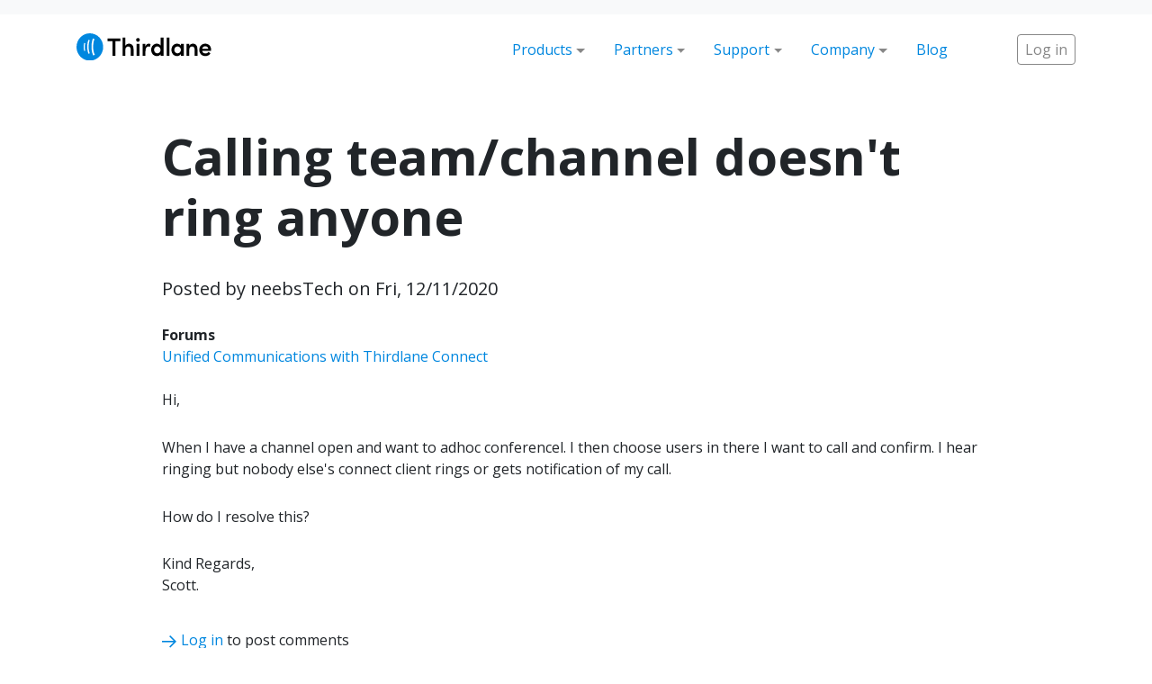

--- FILE ---
content_type: text/html; charset=UTF-8
request_url: https://www.thirdlane.com/comment/11208
body_size: 5222
content:
<!DOCTYPE html>
<html lang="en" dir="ltr" prefix="og: https://ogp.me/ns#">
  <head>
    <meta charset="utf-8" />
<noscript><style>form.antibot * :not(.antibot-message) { display: none !important; }</style>
</noscript><style>/* @see https://github.com/aFarkas/lazysizes#broken-image-symbol */.js img.lazyload:not([src]) { visibility: hidden; }/* @see https://github.com/aFarkas/lazysizes#automatically-setting-the-sizes-attribute */.js img.lazyloaded[data-sizes=auto] { display: block; width: 100%; }</style>
<meta name="description" content="Hi, When I have a channel open and want to adhoc conferencel. I then choose users in there I want to call and confirm. I hear ringing but nobody else&#039;s connect client rings or gets notification of my call. How do I resolve this? Kind Regards, Scott." />
<link rel="canonical" href="https://www.thirdlane.com/forum/calling-teamchannel-doesnt-ring-anyone" />
<link rel="icon" href="/themes/custom/thirdlane/favicons/favicon.ico" />
<link rel="icon" sizes="16x16" href="/themes/custom/thirdlane/favicons/favicon-16x16.png" />
<link rel="icon" sizes="32x32" href="/themes/custom/thirdlane/favicons/favicon-32x32.png" />
<link rel="icon" sizes="192x192" href="/themes/custom/thirdlane/favicons/android-chrome-192x192.png" />
<link rel="apple-touch-icon" href="/themes/custom/thirdlane/favicons/android-chrome-512x512.png" />
<link rel="apple-touch-icon" sizes="180x180" href="/themes/custom/thirdlane/favicons/apple-touch-icon.png" />
<meta name="google-site-verification" content="R6eChuz0g0Kjv8XablQpiI3Ic1mby5ACkvQyCJN8mbc" />
<meta name="Generator" content="Drupal 10 (https://www.drupal.org); Commerce 2" />
<meta name="MobileOptimized" content="width" />
<meta name="HandheldFriendly" content="true" />
<meta name="viewport" content="width=device-width, initial-scale=1.0" />
<script src="/sites/default/files/google_tag/gtm_t277zvm/google_tag.script.js?t6t2wz" defer></script>

    <title>Calling team/channel doesn&#039;t ring anyone | Thirdlane.com</title>
      <link rel="preload" crossorigin="anonymous" href="/themes/custom/thirdlane/assets/fonts/icomoon.eot" as="font" type="font/ttf" />
      <link rel="preload" crossorigin="anonymous" href="/themes/custom/thirdlane/assets/fonts/icomoon.ttf" as="font" type="font/ttf" />
      <link rel="preconnect" href="https://fonts.googleapis.com">
      <link rel="preconnect" href="https://fonts.gstatic.com" crossorigin>
      <link href="https://fonts.googleapis.com/css2?family=Open+Sans:ital,wght@0,400;0,700;1,400&display=swap" rel="stylesheet">
    <link rel="stylesheet" media="all" href="/modules/contrib/commerce/modules/cart/css/commerce_cart.layout.css?t6t2wz" />
<link rel="stylesheet" media="all" href="/core/modules/system/css/components/align.module.css?t6t2wz" />
<link rel="stylesheet" media="all" href="/core/modules/system/css/components/fieldgroup.module.css?t6t2wz" />
<link rel="stylesheet" media="all" href="/core/modules/system/css/components/container-inline.module.css?t6t2wz" />
<link rel="stylesheet" media="all" href="/core/modules/system/css/components/clearfix.module.css?t6t2wz" />
<link rel="stylesheet" media="all" href="/core/modules/system/css/components/details.module.css?t6t2wz" />
<link rel="stylesheet" media="all" href="/core/modules/system/css/components/hidden.module.css?t6t2wz" />
<link rel="stylesheet" media="all" href="/core/modules/system/css/components/item-list.module.css?t6t2wz" />
<link rel="stylesheet" media="all" href="/core/modules/system/css/components/js.module.css?t6t2wz" />
<link rel="stylesheet" media="all" href="/core/modules/system/css/components/nowrap.module.css?t6t2wz" />
<link rel="stylesheet" media="all" href="/core/modules/system/css/components/position-container.module.css?t6t2wz" />
<link rel="stylesheet" media="all" href="/core/modules/system/css/components/reset-appearance.module.css?t6t2wz" />
<link rel="stylesheet" media="all" href="/core/modules/system/css/components/resize.module.css?t6t2wz" />
<link rel="stylesheet" media="all" href="/core/modules/system/css/components/system-status-counter.css?t6t2wz" />
<link rel="stylesheet" media="all" href="/core/modules/system/css/components/system-status-report-counters.css?t6t2wz" />
<link rel="stylesheet" media="all" href="/core/modules/system/css/components/system-status-report-general-info.css?t6t2wz" />
<link rel="stylesheet" media="all" href="/core/modules/system/css/components/tablesort.module.css?t6t2wz" />
<link rel="stylesheet" media="all" href="/core/misc/components/progress.module.css?t6t2wz" />
<link rel="stylesheet" media="all" href="/core/misc/components/ajax-progress.module.css?t6t2wz" />
<link rel="stylesheet" media="all" href="/modules/contrib/commerce/modules/cart/css/commerce_cart.theme.css?t6t2wz" />
<link rel="stylesheet" media="all" href="/themes/contrib/radix/assets/css/radix.style.css?t6t2wz" />
<link rel="stylesheet" media="all" href="/themes/custom/thirdlane/assets/css/thirdlane.style.css?t6t2wz" />

    
  </head>
  <body class="node-forum-calling-teamchannel-doesnt-ring-anyone path--node page--forum">
    <a href="#main-content" class="visually-hidden focusable">
    Skip to main content
  </a>
  <noscript><iframe src="https://www.googletagmanager.com/ns.html?id=GTM-T277ZVM" height="0" width="0" style="display:none;visibility:hidden"></iframe></noscript>
    <div class="dialog-off-canvas-main-canvas" data-off-canvas-main-canvas>
    <div class="page">
  


<nav class="navbar navbar-expand-lg justify-content-between navbar-light sticky-top bg-light">
      <div class="container">
  
                  
  <div class="block block--cart">

  
    

      
  
  </div>


          
      </div>
  </nav>

  <main class="pt-3 pb-5">
    <header class="page__header mb-5">
      <div class="container">
        <div class="branding">
            
  <div class="block block--branding">

  
    

    
  <a href="/" class="navbar-brand d-flex align-items-center " aria-label="">
            <img src="/themes/custom/thirdlane/logo.svg" width="150" height="auto" alt="Thirdlane.com logo" class="mr-2" />

        
  </a>


  </div>


        </div>
        <div class="main-menu d-lg-flex">
            
  <div class="block block--main-menu">

  
    

      
  


  <ul class="nav navbar-nav">
                                                            <li class="nav-item dropdown">
                      <span class="nav-link dropdown-toggle" data-toggle="dropdown">Products</span>
            <div class="dropdown-menu">
                        <a href="/products/multi-tenant-pbx" class="dropdown-item" data-drupal-link-system-path="node/2602">Multi-Tenant PBX</a>
                  <a href="/products/thirdlane-pbx" class="dropdown-item" data-drupal-link-system-path="node/2603">Business Phone System</a>
                            <a href="/products/thirdlane-contact-center" class="dropdown-item" data-drupal-link-system-path="node/2605">Contact Center</a>
                  <a href="/products/thirdlane-connect" class="dropdown-item" data-drupal-link-system-path="node/2606">Thirdlane Connect</a>
                            <a href="/products/thirdlane-crm-click2call-integration" class="dropdown-item" data-drupal-link-system-path="node/2607">Click to Call Extension</a>
                  <a href="/products" class="dropdown-item" data-drupal-link-system-path="node/8768">All Products</a>
      </div>
                  </li>
                                                        <li class="nav-item dropdown">
                      <span class="nav-link dropdown-toggle" data-toggle="dropdown">Partners</span>
            <div class="dropdown-menu">
              <a href="/partners/resellers" class="dropdown-item" data-drupal-link-system-path="node/2611">Find a Reseller</a>
                  <a href="/partners/become-reseller" class="dropdown-item" data-drupal-link-system-path="node/2612">Become a Partner</a>
      </div>
                  </li>
                                                        <li class="nav-item dropdown">
                      <span class="nav-link dropdown-toggle" data-toggle="dropdown">Support</span>
            <div class="dropdown-menu">
                        <a href="/support" class="dropdown-item" data-drupal-link-system-path="node/8895">Plans &amp; Professional Services</a>
                            <a href="/pricing/product-support" class="dropdown-item" data-drupal-link-system-path="node/2616">On-Demand Support Packages</a>
                            <a href="/docs" class="dropdown-item" data-drupal-link-system-path="node/2614">Documentation</a>
                            <a href="https://support.thirdlane.com/support/login" target="_blank" class="dropdown-item" title="Contact Support">Submit a Ticket</a>
      </div>
                  </li>
                                                        <li class="nav-item dropdown">
                      <span class="nav-link dropdown-toggle" data-toggle="dropdown">Company</span>
            <div class="dropdown-menu">
                        <a href="/company" class="dropdown-item" data-drupal-link-system-path="node/2">About Us</a>
                  <a href="/company/jobs" class="dropdown-item" data-drupal-link-system-path="node/2620">Jobs</a>
                  <a href="/company/testimonials" class="dropdown-item" data-drupal-link-system-path="node/4">Testimonials</a>
                  <a href="/company/contact" class="dropdown-item" data-drupal-link-system-path="node/6">Contact us</a>
                  <a href="/company/news" class="dropdown-item" data-drupal-link-system-path="company/news">News</a>
      </div>
                  </li>
                                      <li class="nav-item dropdown">
                      <a href="/blog" class="nav-link" data-drupal-link-system-path="blog">Blog</a>
                              </li>
            </ul>

  
  </div>

  <div class="block block--account-menu">

  
    

      
  


  <ul class="nav navbar-nav">
                                          <li class="nav-item dropdown">
                      <a href="/user/login" class="nav-link" data-drupal-link-system-path="user/login">Log in</a>
                              </li>
            </ul>

  
  </div>


        </div>
        <a href="#main-menu" class="main-menu-toggle d-lg-none">
          <span class="icon-bar"></span>
          <span class="icon-bar"></span>
          <span class="icon-bar"></span>
        </a>
      </div>
    </header>

          <div class="page__content">
        <div class="container">
            <div data-drupal-messages-fallback class="hidden"></div><div class="row justify-content-center">
  <div class="col-12 col-lg-10">
    
          
  <h1 class="display-4">
<span>Calling team/channel doesn&#039;t ring anyone</span>
</h1>


    
      </div>
</div>


<article data-history-node-id="8725" class="node forum forum--full">
  
  

    <div class="row justify-content-center">
    <div class="col-12 col-lg-10">
              <footer>
          <div class="mb-4 lead">
            Posted by 
<span><span>neebsTech</span></span>
 on 
<span><time datetime="2020-12-11T04:54:24-08:00" title="Friday, December 11, 2020 - 04:54">Fri, 12/11/2020</time>
</span>
            
          </div>
        </footer>
      
              <div class="mb-4">
          
  <div class="forum__taxonomy-forums">
    <div class="field__label font-weight-bold">
      Forums    </div>
                  <div class="field__item"><a href="/forum/unified-communications-with-thirdlane-connect" hreflang="en">Unified Communications with Thirdlane Connect</a></div>
              </div>

        </div>
      
      
            <div class="forum__body"><p>Hi,</p>
<p>When I have a channel open and want to adhoc conferencel. I then choose users in there I want to call and confirm. I hear ringing but nobody else's connect client rings or gets notification of my call.</p>
<p>How do I resolve this?</p>
<p>Kind Regards,<br>
Scott.</p>
</div>
      
  


  <ul class="links inline">
    <li class="comment-forbidden"><span class="nav-link"><a href="/user/login?destination=/forum/calling-teamchannel-doesnt-ring-anyone%23comment-form">Log in</a> to post comments</span></li>  </ul>



      <hr/>

      <section>
  
  

  <article data-comment-user-id="2" id="comment-11201" class="js-comment mb-4">
    <mark class="hidden" data-comment-timestamp="1608174501"></mark>

  <div class="row">
    <div class="col-md-2">
      <article class="user user--compact">
  
            <div class="user__user-picture">  <a href="/user/2" hreflang="en">
<img loading="lazy" src="/sites/default/files/styles/thumbnail/public/pictures/picture-2-1490943087.jpg?itok=ZyxvZFeg" width="80" height="80" alt="Profile picture for user thirdlane" class="img-fluid" />

</a>
</div>
      </article>


    </div>

    <div class="col-md-10">
      <div class="card">
        <div class="card-header d-flex justify-content-between">
          <span>Submitted by <span>thirdlane</span> on Wed, 12/16/2020</span>
          <a href="/comment/11201#comment-11201" hreflang="und">Permalink</a>
        </div>

        <div class="card-body">
                      
            <h3 class="visually-hidden"><a href="/comment/11201#comment-11201" class="permalink" rel="bookmark" hreflang="und">Hi Scott,</a></h3>
            
                    
            <div class="comment-forum__comment-body"><p>Hi Scott,</p>
<p>Can you make user to user calls in Connect? What version of the platform and Thirdlane Connect are you using?</p>
</div>
      
  


  <ul class="links inline">
    <li class="comment-forbidden"><span class="nav-link"><a href="/user/login?destination=/forum/calling-teamchannel-doesnt-ring-anyone%23comment-form">Log in</a> to post comments</span></li>  </ul>


        </div>
      </div>
    </div>
  </div>

  <footer>
          </footer>

</article>
<article data-comment-user-id="11358" id="comment-11208" class="js-comment mb-4">
    <mark class="hidden" data-comment-timestamp="1609938307"></mark>

  <div class="row">
    <div class="col-md-2">
      <article class="user user--compact">
  </article>


    </div>

    <div class="col-md-10">
      <div class="card">
        <div class="card-header d-flex justify-content-between">
          <span>Submitted by <span>neebsTech</span> on Wed, 01/06/2021</span>
          <a href="/comment/11208#comment-11208" hreflang="und">Permalink</a>
        </div>

        <div class="card-body">
                      
            <h3 class="visually-hidden"><a href="/comment/11208#comment-11208" class="permalink" rel="bookmark" hreflang="und">Hi Alex,</a></h3>
            
                    
            <div class="comment-forum__comment-body"><p>Hi Alex,</p>
<p>Happy New Year sir</p>
<p>Yes, we can make user to user calls without issue</p>
<p>Windows client is</p>
<p>Version: 10.1.1<br>
Build number: 10110003<br>
Build date: 6/1/2020, 1:17:31 PM</p>
<p>Platform version: 10.1.2.2</p>
<p>Connect API version: 1.3.2</p>
</div>
      
  


  <ul class="links inline">
    <li class="comment-forbidden"><span class="nav-link"><a href="/user/login?destination=/forum/calling-teamchannel-doesnt-ring-anyone%23comment-form">Log in</a> to post comments</span></li>  </ul>


        </div>
      </div>
    </div>
  </div>

  <footer>
              <p class="visually-hidden">In reply to <a href="/comment/11201#comment-11201" class="permalink" rel="bookmark" hreflang="und">Hi Scott,</a> by <span>thirdlane</span></p>
      </footer>

</article>

  


  
</section>

    </div>
  </div>
</article>


        </div>
      </div>
      </main>

  <footer class="page__footer">
    <div class="container">
      <div class="row py-5 footer-top">
        <div class="col-12">
            
  <div class="block block--footer-branding">

  
    

    
  <a href="/" class="navbar-brand d-flex align-items-center " aria-label="">
            <img src="/themes/custom/thirdlane/logo.svg" width="150" height="auto" alt="Thirdlane.com logo" class="mr-2" />

        
  </a>


  </div>


        </div>
      </div>
      <div class="row py-5 footer-center">
        <div class="col-12">
            
  <div class="block block--footer-menu">

  
    

      
  


  <ul class="nav navbar-nav">
                                                            <li class="nav-item dropdown">
                      <span class="nav-link dropdown-toggle" data-toggle="dropdown">Products</span>
            <div class="dropdown-menu">
                        <a href="/products/multi-tenant-pbx" class="dropdown-item" data-drupal-link-system-path="node/2602">Multi-Tenant PBX</a>
                  <a href="/products/thirdlane-pbx" class="dropdown-item" data-drupal-link-system-path="node/2603">Business Phone System</a>
                            <a href="/products/thirdlane-contact-center" class="dropdown-item" data-drupal-link-system-path="node/2605">Contact Center</a>
                  <a href="/products/thirdlane-connect" class="dropdown-item" data-drupal-link-system-path="node/2606">Thirdlane Connect</a>
                            <a href="/products/thirdlane-crm-click2call-integration" class="dropdown-item" data-drupal-link-system-path="node/2607">Click to Call Extension</a>
                  <a href="/products" class="dropdown-item" data-drupal-link-system-path="node/8768">All Products</a>
      </div>
                  </li>
                                                        <li class="nav-item dropdown">
                      <span class="nav-link dropdown-toggle" data-toggle="dropdown">Partners</span>
            <div class="dropdown-menu">
              <a href="/partners/resellers" class="dropdown-item" data-drupal-link-system-path="node/2611">Find a Reseller</a>
                  <a href="/partners/become-reseller" class="dropdown-item" data-drupal-link-system-path="node/2612">Become a Partner</a>
      </div>
                  </li>
                                                        <li class="nav-item dropdown">
                      <span class="nav-link dropdown-toggle" data-toggle="dropdown">Support</span>
            <div class="dropdown-menu">
                        <a href="/support" class="dropdown-item" data-drupal-link-system-path="node/8895">Plans &amp; Professional Services</a>
                            <a href="/pricing/product-support" class="dropdown-item" data-drupal-link-system-path="node/2616">On-Demand Support Packages</a>
                            <a href="/docs" class="dropdown-item" data-drupal-link-system-path="node/2614">Documentation</a>
                            <a href="https://support.thirdlane.com/support/login" target="_blank" class="dropdown-item" title="Contact Support">Submit a Ticket</a>
      </div>
                  </li>
                                                        <li class="nav-item dropdown">
                      <span class="nav-link dropdown-toggle" data-toggle="dropdown">Company</span>
            <div class="dropdown-menu">
                        <a href="/company" class="dropdown-item" data-drupal-link-system-path="node/2">About Us</a>
                  <a href="/company/jobs" class="dropdown-item" data-drupal-link-system-path="node/2620">Jobs</a>
                  <a href="/company/testimonials" class="dropdown-item" data-drupal-link-system-path="node/4">Testimonials</a>
                  <a href="/company/contact" class="dropdown-item" data-drupal-link-system-path="node/6">Contact us</a>
                  <a href="/company/news" class="dropdown-item" data-drupal-link-system-path="company/news">News</a>
      </div>
                  </li>
                                      <li class="nav-item dropdown">
                      <a href="/blog" class="nav-link" data-drupal-link-system-path="blog">Blog</a>
                              </li>
            </ul>

  
  </div>


        </div>
      </div>
      <div class="row py-5 footer-bottom">
        <div class="border-top d-lg-none"></div>
        <div class="col-12">
          <div class="small mb-2 mb-lg-0"><span class="text-secondary">© 2025 Third Lane Technologies, LLC. All rights reserved.</span></div>
          
        </div>
      </div>
    </div>
  </footer>
</div>

  </div>

  
  <script type="application/json" data-drupal-selector="drupal-settings-json">{"path":{"baseUrl":"\/","pathPrefix":"","currentPath":"comment\/11208","currentPathIsAdmin":false,"isFront":false,"currentLanguage":"en","currentQuery":{"page":0}},"pluralDelimiter":"\u0003","suppressDeprecationErrors":true,"ajaxPageState":{"libraries":"eJwtyUEOwzAIRNELkXKkCDBSrWI7ApLWPX2VJpsvvRkZrWlPLL5vZA-5uPBcjqpvdfgvLroKeeKZlW3IC4y-E8-AU6kf5DEy0mm73elg8huR0xRiRmpDplDIZ_Vi1PX6fivQNPU","theme":"thirdlane","theme_token":null},"ajaxTrustedUrl":[],"lazy":{"lazysizes":{"lazyClass":"lazyload","loadedClass":"lazyloaded","loadingClass":"lazyloading","preloadClass":"lazypreload","errorClass":"lazyerror","autosizesClass":"lazyautosizes","srcAttr":"data-src","srcsetAttr":"data-srcset","sizesAttr":"data-sizes","minSize":40,"customMedia":[],"init":true,"expFactor":1.5,"hFac":0.8,"loadMode":2,"loadHidden":true,"ricTimeout":0,"throttleDelay":125,"plugins":[]},"placeholderSrc":"","preferNative":false,"minified":true,"libraryPath":"\/libraries\/lazysizes"},"user":{"uid":0,"permissionsHash":"fa71fdedd8dc4e77d7839e2f797281f2fd2cae8f10c34d4731eff764c4e330c1"}}</script>
<script src="/core/assets/vendor/jquery/jquery.min.js?v=3.7.1"></script>
<script src="/core/assets/vendor/once/once.min.js?v=1.0.1"></script>
<script src="/core/misc/drupalSettingsLoader.js?v=10.5.4"></script>
<script src="/core/misc/drupal.js?v=10.5.4"></script>
<script src="/core/misc/drupal.init.js?v=10.5.4"></script>
<script src="/core/assets/vendor/tabbable/index.umd.min.js?v=6.2.0"></script>
<script src="/core/modules/comment/js/comment-by-viewer.js?v=10.5.4"></script>
<script src="/core/misc/debounce.js?v=10.5.4"></script>
<script src="/core/misc/form.js?v=10.5.4"></script>
<script src="/modules/contrib/commerce/modules/cart/js/commerce_cart.js?t6t2wz"></script>
<script src="/modules/contrib/lazy/js/lazy.js?v=10.5.4"></script>
<script src="/core/misc/progress.js?v=10.5.4"></script>
<script src="/core/assets/vendor/loadjs/loadjs.min.js?v=4.3.0"></script>
<script src="/core/misc/announce.js?v=10.5.4"></script>
<script src="/core/misc/message.js?v=10.5.4"></script>
<script src="/core/misc/ajax.js?v=10.5.4"></script>
<script src="/themes/custom/thirdlane/src/js/mmenu.js?v=10.5.4"></script>
<script src="/themes/custom/thirdlane/assets/js/thirdlane.script.js?v=10.5.4"></script>

  </body>
</html>


--- FILE ---
content_type: text/css
request_url: https://www.thirdlane.com/themes/contrib/radix/assets/css/radix.style.css?t6t2wz
body_size: 63
content:
.navbar .form-inline .form-actions {
  display: none
}

.toolbar-oriented .toolbar-bar {
  z-index: 1200
}

.toolbar-horizontal .toolbar-menu.nav {
  float: left
}

fieldset.card legend {
  font-size: 1rem
}

.form-check {
  margin-bottom: 1rem
}

.form-checkboxes .form-check, .form-radios .form-check {
  margin-bottom: 0
}

.forum__last-reply {
  width: 20%
}

.forum-list__forum {
  width: 60%
}

.js-text-format-wrapper .js-form-type-textarea {
  margin-bottom: 0;
}

#drupal-off-canvas {
  box-sizing: initial
}


--- FILE ---
content_type: text/plain
request_url: https://www.google-analytics.com/j/collect?v=1&_v=j102&a=1957588776&t=pageview&_s=1&dl=https%3A%2F%2Fwww.thirdlane.com%2Fcomment%2F11208&ul=en-us%40posix&dt=Calling%20team%2Fchannel%20doesn%27t%20ring%20anyone%20%7C%20Thirdlane.com&sr=1280x720&vp=1280x720&_u=YEBAAEABAAAAACAAI~&jid=964471962&gjid=879847155&cid=1754314588.1765043938&tid=UA-624363-1&_gid=143299705.1765043938&_r=1&_slc=1&gtm=45He5c31n81T277ZVMv851123509za200zd851123509&gcd=13l3l3l3l1l1&dma=0&tag_exp=103116026~103200004~104527906~104528501~104684208~104684211~105391252~115583767~115616985~115938465~115938468~116184927~116184929~116217636~116217638~116474638~116518834&z=1045667321
body_size: -450
content:
2,cG-TNKDMJND2P

--- FILE ---
content_type: image/svg+xml
request_url: https://www.thirdlane.com/themes/custom/thirdlane/logo.svg
body_size: 1892
content:
<svg width="486" height="96" fill="none" xmlns="http://www.w3.org/2000/svg"><path fill-rule="evenodd" clip-rule="evenodd" d="M48 96c26.51 0 48-21.49 48-48S74.51 0 48 0 0 21.49 0 48s21.49 48 48 48zm15.635-72.86.001-.003 1.18-2.751L59.3 18.02l-1.182 2.757 2.757 1.183c-2.757-1.183-2.758-1.18-2.758-1.18l-.003.006-.005.013-.015.034a18.16 18.16 0 0 0-.192.487c-.121.323-.288.786-.484 1.387a55.88 55.88 0 0 0-1.41 5.25C54.995 32.543 54 39.27 54 48c0 8.796 1.287 15.56 2.602 20.172.657 2.305 1.32 4.07 1.83 5.28.256.605.474 1.072.633 1.398a16.144 16.144 0 0 0 .254.497l.02.036.007.014.003.005.001.002s.002.002 2.602-1.443l-2.6 1.445 1.457 2.623 5.244-2.915-1.451-2.612-.002-.003a21.813 21.813 0 0 1-.64-1.38c-.421-1-1.002-2.534-1.588-4.592C61.2 62.414 60 56.204 60 48c0-8.27.943-14.563 1.867-18.747.463-2.093.921-3.66 1.255-4.683a26.329 26.329 0 0 1 .493-1.381l.02-.05zm-19.04 2.855c-2.255-1.05-2.256-1.048-2.256-1.048l-.003.007-.005.01-.013.03a8.82 8.82 0 0 0-.17.398c-.107.262-.252.636-.422 1.124-.341.974-.783 2.398-1.22 4.269-.876 3.743-1.733 9.267-1.733 16.548 0 7.282.857 12.806 1.732 16.549.438 1.87.88 3.295 1.22 4.27a23.95 23.95 0 0 0 .553 1.43l.023.054.017.037.013.03.005.01.003.006s0 .002 2.267-1.052L42.34 69.72l1.055 2.267 4.534-2.109-1.05-2.258-.002-.003-.016-.035a18.894 18.894 0 0 1-.415-1.083 36.926 36.926 0 0 1-1.071-3.757c-.791-3.382-1.601-8.524-1.601-15.41 0-6.885.81-12.027 1.601-15.41a36.922 36.922 0 0 1 1.071-3.756 18.923 18.923 0 0 1 .415-1.083l.016-.036 1.052-2.26-4.534-2.11-1.054 2.268 2.255 1.049zM31.177 36.954l-.002.005-.01.033-.046.152c-.04.138-.1.348-.174.623-.146.55-.345 1.357-.543 2.362-.4 2.016-.796 4.798-.796 7.88 0 3.081.397 5.863.796 7.879.198 1.005.397 1.812.543 2.363a23.837 23.837 0 0 0 .22.774l.01.033.002.004.613 1.904-3.808 1.226-.613-1.904 1.904-.613-1.904.613v-.003l-.003-.006-.005-.017-.018-.056a27.923 27.923 0 0 1-.264-.926 41.704 41.704 0 0 1-.601-2.615c-.435-2.195-.872-5.246-.872-8.656s.437-6.461.872-8.656c.217-1.1.436-1.992.602-2.616a28.008 28.008 0 0 1 .264-.926l.017-.056.005-.017.002-.005v-.002s.001-.002 1.884.604l-1.883-.606.613-1.904 3.808 1.226-.613 1.903z" fill="#0087DF"/><path d="M157.611 17.823v9.681h-17.376v51.47h-10.859v-51.47H112v-9.68h45.611zM205.394 55.74v23.233h-10.216V56.465c0-6.695-4.023-10.245-8.608-10.245-4.585 0-10.538 2.743-10.538 10.81v21.943h-10.296V15h10.296v28.8c2.011-5.002 8.688-7.341 12.871-7.341 10.618 0 16.491 7.18 16.491 19.28zM214.645 22.906c0-3.63 3.056-6.293 6.676-6.293s6.677 2.663 6.677 6.293a6.702 6.702 0 0 1-1.956 4.735 6.666 6.666 0 0 1-9.442 0 6.705 6.705 0 0 1-1.955-4.735zm1.528 56.067V37.508h10.297v41.465h-10.297zM266.61 37.91l-2.011 9.762a12.438 12.438 0 0 0-6.033-1.532c-6.677 0-10.377 6.776-10.377 18.393v14.44h-10.377V37.508h10.216v8.873c2.253-6.857 6.757-9.922 11.906-9.922 2.308-.051 4.596.447 6.676 1.452zM302.89 15h10.297v63.973H302.89v-5.486c-2.816 4.357-8.607 6.535-13.675 6.535-10.86 0-20.352-8.551-20.352-21.782 0-13.23 9.412-21.781 20.271-21.781 5.229 0 10.94 2.178 13.756 6.454V15zm-.161 43.16a12.025 12.025 0 0 0-7.325-11.155 11.954 11.954 0 0 0-4.58-.946c-6.355 0-11.584 5.163-11.584 12.1 0 6.938 5.229 12.263 11.584 12.263a11.955 11.955 0 0 0 8.509-3.635 12.05 12.05 0 0 0 3.396-8.628zM324.529 78.973V15h10.216v63.973h-10.216zM375.932 37.508h10.296v41.465h-10.296V72.52c-2.735 4.518-8.205 7.503-14.158 7.503-11.101 0-19.95-8.955-19.95-21.782s8.527-21.781 20.191-21.781c5.712 0 11.182 2.5 13.917 6.857v-5.808zm-.161 20.732c0-3.203-1.258-6.277-3.501-8.557a12.13 12.13 0 0 0-8.485-3.624c-6.596 0-11.664 5.486-11.664 12.181a11.968 11.968 0 0 0 3.344 8.543 11.88 11.88 0 0 0 8.4 3.64 12.048 12.048 0 0 0 8.457-3.63 12.12 12.12 0 0 0 3.449-8.553zM435.379 55.74v23.233h-10.217V56.466c0-6.696-4.022-10.246-8.607-10.246-4.585 0-10.538 2.743-10.538 10.73v22.023H395.72V37.508h10.297v6.615c2.092-5.244 8.607-7.664 12.79-7.664 10.619 0 16.572 7.18 16.572 19.28zM484.529 61.87h-32.097c1.207 5.728 5.631 8.875 11.825 8.875 4.425 0 8.769-1.937 11.101-5.325l6.919 5.244c-3.781 5.97-11.102 9.358-18.663 9.358-12.308 0-21.639-8.874-21.639-21.782 0-12.907 9.814-21.781 21.639-21.781s21.076 8.47 21.076 21.378c0 1.21-.081 2.5-.161 4.034zm-10.055-7.18c-.564-5.727-4.988-9.115-10.78-9.115-5.792 0-9.975 2.823-11.262 9.116h22.042z" fill="#000"/></svg>